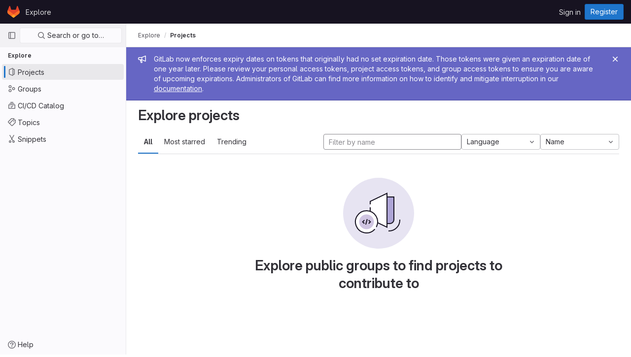

--- FILE ---
content_type: text/javascript; charset=utf-8
request_url: https://git.afi-sa.net/assets/webpack/runtime.941fea42.bundle.js
body_size: 7248
content:
!function(e){function a(a){for(var l,t,r=a[0],h=a[1],n=a[2],o=a[3]||[],s=0,p=[];s<r.length;s++)t=r[s],Object.prototype.hasOwnProperty.call(d,t)&&d[t]&&p.push(d[t][0]),d[t]=0;for(l in h)Object.prototype.hasOwnProperty.call(h,l)&&(e[l]=h[l]);for(i&&i(a),b.push.apply(b,o);p.length;)p.shift()();return f.push.apply(f,n||[]),c()}function c(){for(var e,a=0;a<f.length;a++){for(var c=f[a],l=!0,h=1;h<c.length;h++){var n=c[h];0!==d[n]&&(l=!1)}l&&(f.splice(a--,1),e=r(r.s=c[0]))}return 0===f.length&&(b.forEach((function(e){if(void 0===d[e]){d[e]=null;var a=document.createElement("link");r.nc&&a.setAttribute("nonce",r.nc),a.rel="prefetch",a.as="script",a.href=t(e),document.head.appendChild(a)}})),b.length=0),e}var l={},d={1:0},f=[],b=[];function t(e){return r.p+""+({2:"graphql",4:"IntegrationSectionGoogleCloudIAM",7:"commons-initGFMInput-pages.admin.abuse_reports.show-pages.admin.topics.edit-pages.admin.topics.new-p-bb567202",32:"monaco",40:"commons-SourceEditor-pages.ide.index-pages.projects.ci.lints.show-pages.projects.ci.pipeline_editor.-6bfa6a60",61:"echarts",135:"commons-pages.projects.blob.show-pages.projects.tree.show-treeList",209:"prosemirror",210:"treeList",225:"IntegrationSectionAppleAppStore",226:"IntegrationSectionGooglePlay",227:"IssuablePopoverBundle",228:"SourceEditor",229:"activitiesList",231:"bootstrapModal",232:"commitBoxPipelineMiniGraph",233:"container_registry_components",234:"content_editor",235:"csv_viewer",237:"design_management",238:"gfm_copy_extra",239:"gfm_json_table",240:"global_search_modal",241:"harbor_registry_components",242:"hello",243:"hl-abnf",244:"hl-accesslog",245:"hl-actionscript",246:"hl-ada",247:"hl-angelscript",248:"hl-apache",249:"hl-applescript",250:"hl-arcade",251:"hl-arduino",252:"hl-armasm",253:"hl-asciidoc",254:"hl-aspectj",255:"hl-autohotkey",256:"hl-autoit",257:"hl-avrasm",258:"hl-awk",259:"hl-axapta",260:"hl-bash",261:"hl-basic",262:"hl-bnf",263:"hl-brainfuck",264:"hl-c",265:"hl-cal",266:"hl-capnproto",267:"hl-ceylon",268:"hl-clean",269:"hl-clojure",270:"hl-clojure-repl",271:"hl-cmake",272:"hl-codeowners",273:"hl-coffeescript",274:"hl-coq",275:"hl-cos",276:"hl-cpp",277:"hl-crmsh",278:"hl-crystal",279:"hl-csharp",280:"hl-csp",281:"hl-css",282:"hl-d",283:"hl-dart",284:"hl-delphi",285:"hl-diff",286:"hl-django",287:"hl-dns",288:"hl-dockerfile",289:"hl-dos",290:"hl-dsconfig",291:"hl-dts",292:"hl-dust",293:"hl-ebnf",294:"hl-elixir",295:"hl-elm",296:"hl-erb",297:"hl-erlang",298:"hl-erlang-repl",299:"hl-excel",300:"hl-fix",301:"hl-flix",302:"hl-fortran",303:"hl-fsharp",304:"hl-gams",305:"hl-gauss",306:"hl-gcode",307:"hl-gherkin",308:"hl-glsl",309:"hl-go",310:"hl-golo",311:"hl-gradle",312:"hl-groovy",313:"hl-haml",314:"hl-handlebars",315:"hl-haskell",316:"hl-haxe",317:"hl-hsp",318:"hl-http",319:"hl-hy",320:"hl-inform7",321:"hl-ini",322:"hl-irpf90",323:"hl-java",324:"hl-javascript",325:"hl-jboss-cli",326:"hl-json",327:"hl-julia",328:"hl-julia-repl",329:"hl-kotlin",330:"hl-lasso",331:"hl-latex",332:"hl-ldif",333:"hl-leaf",334:"hl-less",335:"hl-lisp",336:"hl-livecodeserver",337:"hl-livescript",338:"hl-llvm",339:"hl-lsl",340:"hl-lua",341:"hl-makefile",342:"hl-markdown",343:"hl-matlab",344:"hl-mel",345:"hl-mercury",346:"hl-mipsasm",347:"hl-mizar",348:"hl-mojolicious",349:"hl-monkey",350:"hl-moonscript",351:"hl-n1ql",352:"hl-nestedtext",353:"hl-nginx",354:"hl-nim",355:"hl-nix",356:"hl-node-repl",357:"hl-nsis",358:"hl-objectivec",359:"hl-ocaml",360:"hl-openscad",361:"hl-oxygene",362:"hl-parser3",363:"hl-perl",364:"hl-pf",365:"hl-pgsql",366:"hl-php",367:"hl-php-template",368:"hl-plaintext",369:"hl-pony",370:"hl-powershell",371:"hl-processing",372:"hl-profile",373:"hl-prolog",374:"hl-properties",375:"hl-protobuf",376:"hl-puppet",377:"hl-purebasic",378:"hl-python",379:"hl-python-repl",380:"hl-q",381:"hl-qml",382:"hl-r",383:"hl-reasonml",384:"hl-rib",385:"hl-roboconf",386:"hl-routeros",387:"hl-rsl",388:"hl-ruby",389:"hl-ruleslanguage",390:"hl-rust",391:"hl-sas",392:"hl-scala",393:"hl-scheme",394:"hl-scilab",395:"hl-scss",396:"hl-shell",397:"hl-smali",398:"hl-smalltalk",399:"hl-sml",400:"hl-sql",401:"hl-stan",402:"hl-stata",403:"hl-step21",404:"hl-stylus",405:"hl-subunit",406:"hl-svelte",407:"hl-swift",408:"hl-taggerscript",409:"hl-tap",410:"hl-tcl",411:"hl-thrift",412:"hl-tp",413:"hl-twig",414:"hl-typescript",415:"hl-vala",416:"hl-vbnet",417:"hl-vbscript",418:"hl-vbscript-html",419:"hl-verilog",420:"hl-vhdl",421:"hl-vim",422:"hl-wasm",423:"hl-wren",424:"hl-x86asm",425:"hl-xl",426:"hl-xml",427:"hl-xquery",428:"hl-yaml",429:"hl-zephir",430:"ide_runtime",431:"ide_terminal",432:"indexed_db_persistent_storage",433:"initGFMInput",434:"initInviteMembersModal",435:"initInviteMembersTrigger",436:"integrationJiraAuthFields",437:"integrationSectionConfiguration",438:"integrationSectionConnection",439:"integrationSectionJiraIssues",440:"integrationSectionJiraTrigger",441:"integrationSectionTrigger",443:"katex",445:"notebook_viewer",446:"openapi_viewer",447:"organization_switcher",779:"pdf_viewer",784:"search_settings",786:"shortcutsBundle",787:"sketch_viewer",788:"statusModalBundle",789:"stl_viewer",792:"userCallOut",793:"vendors-SourceEditor",794:"vendors-design_management",795:"vendors-gfm_copy_extra",796:"vendors-global_search_modal",797:"vendors-hl-1c",798:"vendors-hl-gml",799:"vendors-hl-isbl",800:"vendors-hl-mathematica",801:"vendors-hl-maxima",802:"vendors-hl-sqf",803:"vendors-ide_runtime",804:"vendors-ide_terminal",805:"vendors-indexed_db_persistent_storage",806:"vendors-initGFMInput",807:"vendors-openapi",808:"vendors-search_settings",809:"vendors-stl_viewer",810:"vendors-whatsNewApp",811:"whatsNewApp",812:"wiki_edit"}[e]||e)+"."+{2:"e1f11a07",4:"02c68471",7:"2fc7bfcc",9:"e1729cb4",12:"a5d30cfb",14:"ceef4328",17:"2bfcd7dc",18:"04aa308a",24:"b2a172e2",27:"8155b016",32:"85d6b268",36:"e71543a3",40:"0d1b2993",46:"3acc67bd",47:"0b261b33",53:"52b84a7b",54:"348697a6",55:"3812fd03",61:"79272392",62:"d75f71df",63:"08731ce1",74:"fcb316ab",75:"9208fae1",76:"e894ea21",77:"cb20448a",92:"26c977af",93:"314e2d4a",94:"896a5370",95:"a4f6b20e",112:"3bc615af",113:"aac328da",114:"65073a4d",115:"2c27235c",116:"971561e1",135:"f516e32a",145:"9535854d",146:"0a43ca98",147:"131fb6ba",148:"f1015e93",149:"4b0b2c16",150:"d89171e2",151:"5d3ed9fe",209:"3ef2925c",210:"2a59a514",211:"51eb68a2",212:"0719c423",213:"29622f06",214:"82989a97",215:"2a3f96c7",216:"cb1b7ad3",217:"a3746ce3",218:"c9b2aa26",219:"c7d7972e",220:"1a4e3d3b",221:"b577a582",222:"500d1d4b",223:"0484dcf4",224:"102e2d66",225:"59e07c97",226:"9047b0a6",227:"baaa3ef7",228:"6b15972a",229:"79473cc7",231:"a524cd25",232:"c3e627d7",233:"c17c343e",234:"c3dcaaf3",235:"26fbc058",237:"99df185a",238:"7969ac85",239:"1909cafc",240:"df615214",241:"7498ab76",242:"ac0fbc3e",243:"544776b3",244:"f8411e2f",245:"5746ecf2",246:"da5a8723",247:"9878b9ae",248:"a9707917",249:"5f14bcc6",250:"b5b40011",251:"96f00d1a",252:"20dfa712",253:"e2d7a160",254:"36da2adb",255:"6155e464",256:"fddd8f56",257:"0f2f9edd",258:"0cf42f87",259:"6a7aa21e",260:"2652401d",261:"6be147bd",262:"8d7cfc17",263:"9ca5a363",264:"9f993da6",265:"908e40ba",266:"f163a948",267:"ca70b71f",268:"7e213a35",269:"937b2336",270:"06054fb6",271:"13cfbb25",272:"7395c5de",273:"ea30c79c",274:"3e30d98a",275:"750947f4",276:"c1a8bc23",277:"bfce0511",278:"2f097e08",279:"2b1f1948",280:"edcef5e0",281:"50370fa0",282:"781cda53",283:"2fd642bd",284:"afff2e96",285:"033c4eb2",286:"2d5afb71",287:"2ff832a7",288:"3eafe05f",289:"9cd665d2",290:"0fd6fa9f",291:"37678b5c",292:"5f18d5d7",293:"a9fe6379",294:"a3c21064",295:"7129683e",296:"ad7c194a",297:"292799e5",298:"e04465cd",299:"550dc4d7",300:"ed53a657",301:"28fb8998",302:"3e080de9",303:"4dad43c8",304:"f1f421c8",305:"b5928769",306:"591d369b",307:"d3773c9d",308:"3fa4399c",309:"e6808cf0",310:"74558964",311:"334aeab4",312:"5cfadd9a",313:"9e527b95",314:"3de5b1e3",315:"1266ce74",316:"7fa99ab7",317:"cb4123fc",318:"790bbbd0",319:"a20f8744",320:"ccc80581",321:"0d76a328",322:"2a5e0f93",323:"62852762",324:"418ab7f6",325:"1c2ea179",326:"13d36109",327:"5038c301",328:"23b4fe37",329:"93d86fb6",330:"e47457b1",331:"d100ed46",332:"9bf06c20",333:"31723d2e",334:"b33dc0da",335:"a71d727e",336:"32ab0e02",337:"f935ec63",338:"36897664",339:"9b6e572f",340:"a3c13db4",341:"22a2d2d4",342:"c987fd2d",343:"aede02c7",344:"4c765c76",345:"30715d9d",346:"920dee8c",347:"0ebdee9d",348:"eb84b09e",349:"515a95f4",350:"a9bafe07",351:"521cfa4d",352:"117e992c",353:"5aae97bd",354:"9ddc333c",355:"12c56acd",356:"ea53e912",357:"6f01e955",358:"9b546d35",359:"dd5a2f47",360:"0b9eb86f",361:"5da68657",362:"6cee7c6a",363:"c06d6621",364:"2e9ad003",365:"c399b3a5",366:"1d2fd54d",367:"e153578d",368:"9ac14f71",369:"ec923a63",370:"434c5df8",371:"55379985",372:"3e93c37f",373:"1bb2b04b",374:"e9efe3de",375:"00c8deef",376:"6a5a31d1",377:"4ed826ff",378:"6e884460",379:"2e57e692",380:"2522cf9e",381:"21206ee0",382:"7564a556",383:"c312dcb6",384:"e3db21bc",385:"c6b8c84b",386:"e3f39a88",387:"dac91a6d",388:"3db9ee1b",389:"fb961a7e",390:"a6e44a6e",391:"c939dd9f",392:"8a06cf78",393:"a71f910e",394:"f630dd60",395:"29679542",396:"6ea7f3ff",397:"dde573d8",398:"64187003",399:"69798c8e",400:"127146c2",401:"78415879",402:"dea7159b",403:"8d37ff37",404:"fb3be692",405:"c65c083b",406:"5683257d",407:"ef6b3b07",408:"09cfeea3",409:"d8e2c886",410:"5324625f",411:"5e3b111f",412:"ba423815",413:"1e33e4cf",414:"f6f4041e",415:"e279754f",416:"05ab06a7",417:"28bf43b4",418:"8fee7750",419:"9af77f35",420:"4b7cd75d",421:"7a7ac62c",422:"a76c3a31",423:"7a524ad5",424:"fb940677",425:"70f960eb",426:"f0e143cc",427:"b2e68e40",428:"94be67b6",429:"4a804e0a",430:"75e825bd",431:"fc1b5cfe",432:"817abeb4",433:"57042918",434:"6040c66b",435:"4f672e81",436:"9f663c5d",437:"519d024f",438:"a172b48c",439:"e58bc9c0",440:"cf1da107",441:"08d49f29",443:"5ebe3c15",445:"a30eeff5",446:"37a24a25",447:"865191ec",779:"c1c9011c",784:"21f87740",786:"116d622f",787:"4a0e6e81",788:"21a030fa",789:"79fec6f2",792:"28d68dfc",793:"bf94c34e",794:"9d9f2d41",795:"ddb04b2b",796:"d941f872",797:"38306707",798:"b8f6b8e2",799:"45db947b",800:"2cafb9fa",801:"51cf6461",802:"250d2007",803:"5f3f6738",804:"56576dc8",805:"72e2404b",806:"db51a938",807:"eb51da36",808:"7a1b480b",809:"e2bc8c32",810:"e235c938",811:"c716ebf9",812:"27b85308",813:"8a406d93",814:"93dba25a",815:"3f3379fa",816:"b3ab3d3b",817:"d5bbd973",818:"241c0b33",819:"f6ddf3c5",820:"b73d66dd",821:"ac616a78",822:"252bc16a",823:"d7953b8e",824:"ee617895",825:"7b8583fd",826:"6e85eb14",827:"320b3783",828:"56d97120",829:"e27fbcc7",830:"e7600007",831:"4151f3d4",832:"a3d72b6b",833:"64035a31",834:"a6654409",835:"341d297b",836:"c0208611",837:"f732a58b",838:"d39cfc07",839:"6503f0a5",840:"eb02b96d",841:"987c73bc",842:"19d47c0e",843:"7d91b596",844:"1c1c3cea",845:"28e93b58",846:"f23745ce",847:"e542b83f",848:"7e9104af",849:"737cbc14",850:"adac1576",851:"57a86d2f",852:"0d201851",853:"7837342d",854:"19a778a0",855:"eedc3dd0",856:"c8fba7b7",857:"bcdc5e28",858:"1ab96593",859:"34a9595f",860:"5b5be83c",861:"ea8b11c1",862:"a971be3e",863:"36d9d5bf",864:"b208986a",865:"e7e7f21a",866:"c4cc704b",867:"f7faa8fc",868:"a90381cd",869:"8eefe9ba",870:"1d534a08",871:"6ff73b0d",872:"7ab4a9eb",873:"b155deaf",874:"1c368e5d",875:"578159a9",876:"7ef312f4",877:"370b6b18",878:"b66fca6e",879:"db1d7b23",880:"288a6087",881:"1d14cb0b",882:"b1c40240",883:"046d94fe",884:"d75bb5e4",885:"343f52f9",886:"29a7336d",887:"3e609a49",888:"ba91bab6",889:"5f52620d",890:"8d3f595d",891:"aade4b34",892:"78807695",893:"21ef819f",894:"2a52e795",895:"aa4d0f81",896:"c220c183",897:"fc1f5ceb",898:"87662509",899:"f825de19",900:"f4290efb",901:"57826b36",902:"1c4ff613",903:"90097001",904:"98aa9544",905:"c7ee00a0",906:"bad80335",907:"83bad375",908:"f0fa608a",909:"00559e88",910:"e7ab62f2",911:"a75d1da9",912:"0d3db633",913:"8f7aad98",914:"3a08fe1f",915:"710b84ff",916:"96f0f022",917:"91124b66",918:"03554c27",919:"243b181e",920:"8a5b1385",921:"40a9fbcb",922:"f1ccc4e6",923:"096252ec",924:"f3afdc71",925:"c5067733",926:"07dabaf2",927:"29bdb05b",928:"a61fe37f",929:"bb292e61",930:"f0edab85",931:"913a1ba5",932:"202c3c9c",933:"1b79aa31",934:"07196a93",935:"85b37a50",936:"682ef6e8",937:"ff6264b9",938:"8533519d",939:"693e3d85",940:"a10f09d5",941:"1c1e3840",942:"57861dbc",943:"7662f139",944:"b6b3fe17",945:"5f46a733",946:"ada4b7f4",947:"88922516",948:"4f1bf1fe",949:"8b591899",950:"664fabec",951:"30126f7a",952:"497d9ec0",953:"d7233349",954:"a899fdd9",955:"7c6a8b8b",956:"f87ed05c",957:"551a5d75",958:"7dce2be9",959:"7e56e0e9",960:"d325c9e0",961:"50e1e0a3",962:"97b9161c",963:"2db4f881",964:"f188bf7f",965:"9491ac5a",966:"f54d9cd4",967:"33ea6a7d",968:"65df542a",969:"d152dbb4",970:"66269128",971:"1601b7b1",972:"1ff278e9",973:"3e9a8028",974:"adcb1cab",975:"58e9ca41",976:"e7fa4aeb",977:"58e3a1f2",978:"d8f9636a",979:"8ef981c0",980:"a0c58743",981:"6dde0fd8",982:"2228d94a",983:"7e507d3b",984:"a2a92377",985:"22c0d6a5",986:"e307b65f",987:"3c31f783",988:"c93e0c69",989:"3654d8fc",990:"00fe016c"}[e]+".chunk.js"}function r(a){if(l[a])return l[a].exports;var c=l[a]={i:a,l:!1,exports:{}};return e[a].call(c.exports,c,c.exports,r),c.l=!0,c.exports}r.e=function(e){var a=[],c=d[e];if(0!==c)if(c)a.push(c[2]);else{var l=new Promise((function(a,l){c=d[e]=[a,l]}));a.push(c[2]=l);var f,b=document.createElement("script");b.charset="utf-8",b.timeout=120,r.nc&&b.setAttribute("nonce",r.nc),b.src=t(e);var h=new Error;f=function(a){b.onerror=b.onload=null,clearTimeout(n);var c=d[e];if(0!==c){if(c){var l=a&&("load"===a.type?"missing":a.type),f=a&&a.target&&a.target.src;h.message="Loading chunk "+e+" failed.\n("+l+": "+f+")",h.name="ChunkLoadError",h.type=l,h.request=f,c[1](h)}d[e]=void 0}};var n=setTimeout((function(){f({type:"timeout",target:b})}),12e4);b.onerror=b.onload=f,document.head.appendChild(b)}return Promise.all(a)},r.m=e,r.c=l,r.d=function(e,a,c){r.o(e,a)||Object.defineProperty(e,a,{enumerable:!0,get:c})},r.r=function(e){"undefined"!=typeof Symbol&&Symbol.toStringTag&&Object.defineProperty(e,Symbol.toStringTag,{value:"Module"}),Object.defineProperty(e,"__esModule",{value:!0})},r.t=function(e,a){if(1&a&&(e=r(e)),8&a)return e;if(4&a&&"object"==typeof e&&e&&e.__esModule)return e;var c=Object.create(null);if(r.r(c),Object.defineProperty(c,"default",{enumerable:!0,value:e}),2&a&&"string"!=typeof e)for(var l in e)r.d(c,l,function(a){return e[a]}.bind(null,l));return c},r.n=function(e){var a=e&&e.__esModule?function(){return e.default}:function(){return e};return r.d(a,"a",a),a},r.o=function(e,a){return Object.prototype.hasOwnProperty.call(e,a)},r.p="/assets/webpack/",r.oe=function(e){throw console.error(e),e};var h=this.webpackJsonp=this.webpackJsonp||[],n=h.push.bind(h);h.push=a,h=h.slice();for(var o=0;o<h.length;o++)a(h[o]);var i=n;c()}([]);
//# sourceMappingURL=runtime.941fea42.bundle.js.map